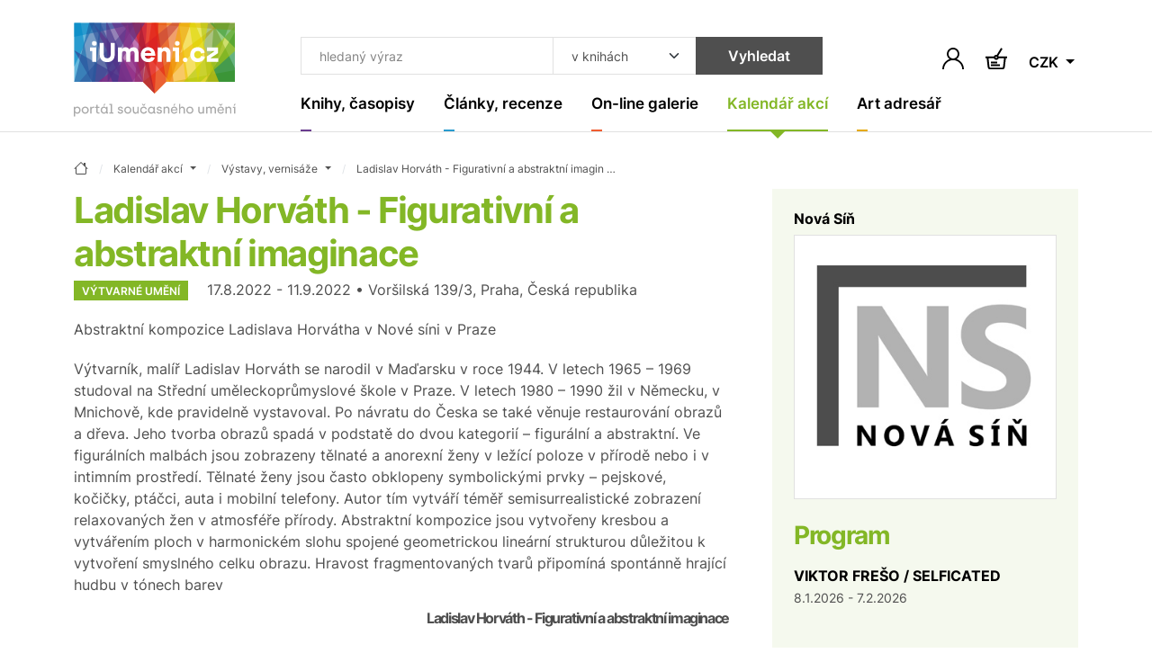

--- FILE ---
content_type: text/html; charset=UTF-8
request_url: https://www.iumeni.cz/kalendar-akci/vystavy-vernisaze/ladislav-horvath-figurativni-a-abstraktni-imaginace-g00242x103/
body_size: 15455
content:
<!DOCTYPE html>
<html lang="cs">


<head>
    <meta charset="utf-8">
    <meta name="viewport" content="width=device-width,initial-scale=1">
    <base href="https://www.iumeni.cz/">

    <title>Ladislav Horváth - Figurativní a abstraktní imaginace | iUmeni.cz</title>

    <link rel="preconnect" href="https://www.googletagmanager.com" crossorigin>
    <link rel="preconnect" href="https://www.google-analytics.com" crossorigin>
    <link rel="preconnect" href="https://www.gstatic.com/" crossorigin>

    <link rel="preload" href="./assets/css/index-all.min.css?ver=4" as="style" onload="this.onload=null;this.rel='stylesheet'">
    <noscript>
        <link rel="stylesheet" href="./assets/css/index-all.min.css?ver=4">
    </noscript>

    <link rel="preload" href="./assets/fonts/inter-v12-latin+latin-ext-700.woff2" as="font" type="font/woff2" crossorigin="anonymous">
    <link rel="preload" href="./assets/fonts/inter-v12-latin+latin-ext-600.woff2" as="font" type="font/woff2" crossorigin="anonymous">
    <link rel="preload" href="./assets/fonts/inter-v12-latin+latin-ext-400.woff2" as="font" type="font/woff2" crossorigin="anonymous">

    


    <meta name="robots" content="index,follow">

    <meta name="description" content="Výstavy, vernisáže - Abstraktní kompozice Ladislava Horvátha v Nové síni v Praze ~ iUmeni.cz">
<meta name="section" content="Kalendář akcí / Výstavy, vernisáže">

    <meta name="author" content="iUmeni.cz - https://www.iumeni.cz/">
    <meta name="generator" content="SALIXUS - https://www.salixus.cz/">
    <meta property="og:site_name" content="iUmeni.cz">
    <meta property="og:locale" content="cs_CZ">

    <meta property="og:type" content="website">
    <meta property="og:url" content="https://www.iumeni.cz/kalendar-akci/vystavy-vernisaze/ladislav-horvath-figurativni-a-abstraktni-imaginace-g00242x103/">
    <meta property="og:title" content="Ladislav Horváth - Figurativní a abstraktní imaginace | iUmeni.cz">
    <meta property="og:description" content="Výstavy, vernisáže - Abstraktní kompozice Ladislava Horvátha v Nové síni v Praze ~ iUmeni.cz">
    <meta property="og:image" content="https://www.iumeni.cz/img/iumeni-logo-normal.png">
    <meta property="og:image:type" content="image/png">
    <meta property="og:image:width" content="500">
    <meta property="og:image:height" content="500">
    <meta property="og:image:alt" content="Ladislav Horváth - Figurativní a abstraktní imaginace">
    <link rel="canonical" href="https://www.iumeni.cz/kalendar-akci/vystavy-vernisaze/ladislav-horvath-figurativni-a-abstraktni-imaginace-g00242x103/">
    <link rel="icon" type="image/png" sizes="16x16" href="./assets/favicons/favicon-16x16.png">
    <link rel="icon" type="image/png" sizes="32x32" href="./assets/favicons/favicon-32x32.png">
    <link rel="icon" type="image/png" sizes="48x48" href="./assets/favicons/favicon-48x48.png">
    <link rel="profile" href="https://www.facebook.com/iumeni/?rel=publisher" title="iUmeni.cz na facebook">
    <link rel="author" href="https://www.facebook.com/iumeni/?rel=author" title="iUmeni.cz na facebook">

        <script>var dataLayer = dataLayer || [];function gtag() { dataLayer.push(arguments); }gtag('consent', 'default', {'ad_storage': 'denied','analytics_storage': 'granted','ad_user_data': 'denied','ad_personalization': 'denied','ads_data_redaction': 'granted','url_passthrough': 'granted'});window.addEventListener('load', () => { const loadGTM = () => { (function(w,d,s,l,i){ w[l]=w[l]||[]; w[l].push({'gtm.start': new Date().getTime(), event: 'gtm.js'}); var f=d.getElementsByTagName(s)[0], j=d.createElement(s), dl=l!='dataLayer'?'&l='+l:''; j.async=true; j.src='https://www.googletagmanager.com/gtm.js?id='+i+dl; f.parentNode.insertBefore(j,f); })(window,document,'script','dataLayer','GTM-TXZ3XN'); }; if ('requestIdleCallback' in window) { requestIdleCallback(loadGTM, {timeout: 3000}); } else { setTimeout(loadGTM, 2100); } });</script></head>
<body data-version="1.4.1" data-template="index">
    <div style="height: 1px; overflow: hidden;">&nbsp;</div><div class="header-spacer"></div>
<header class="o-header sticky-top">
    <nav class="navbar navbar-expand-xl navbar-light">
        <div class="container position-relative align-items-xl-start"><a class="navbar-brand" href="/" aria-label="Úvodní stránka"><svg class="mb-2 h-auto d-none d-xl-block" xmlns="http://www.w3.org/2000/svg" viewBox="0 0 181.53 105.04" width="180" height="105">
                    <use href="#logo-full"></use>
                </svg> <svg class="d-xl-none mb-n2" xmlns="http://www.w3.org/2000/svg" viewBox="0 0 181.53 80.04" width="100" height="44">
                    <use href="#logo-noclaim"></use>
                </svg> </a><button id="offcanvasNavbar2Label" class="navbar-toggler ms-auto" type="button" data-bs-toggle="offcanvas" data-bs-target="#offcanvasNavbar2" aria-controls="offcanvasNavbar2" aria-label="Toggle navigation"><span class="navbar-toggler-icon"></span></button>
            <div class="offcanvas offcanvas-end" tabindex="-1" id="offcanvasNavbar2" aria-labelledby="offcanvasNavbar2Label">
                <div class="offcanvas-header"><button type="button" class="btn-close ms-n2" data-bs-dismiss="offcanvas" aria-label="Close"></button></div>
                <div class="offcanvas-body flex-column">
                    <form>
                        <div class="header-search input-group ms-xl-3">
                            <input type="text" class="form-control header-search__input" placeholder="hledaný výraz" aria-label="Co hledat" id="searchTopText">
                            <select class="form-select header-search__select" id="searchTopCategory" aria-label="Kde hledat">
                                <option value="books">v knihách</option><option value="articles">v článcích</option>                            </select>
                            <button type="submit" class="btn btn-secondary header-search__submit" onclick="return searchTopGa(document.getElementById('searchTopText').value + ' | ' + document.getElementById('searchTopCategory').value);">Vyhledat</button>
                        </div>
                    </form>
                    <ul class="navbar-nav">
                        <li class="nav-item nav-item--purple dropdown"><a class="nav-link nav-link--navbar dropdown-toggle " href="/knihy-casopisy/" data-bs-toggle="dropdown" aria-expanded="false" title=""><span class="nav-link__content">Knihy, časopisy</span></a><ul class="dropdown-menu dropdown-menu--navbar"><li><a class="dropdown-item " href="/knihy-casopisy/vytvarne-umeni/" title="">Výtvarné umění</a></li><li><a class="dropdown-item " href="/knihy-casopisy/monografie/" title="">Monografie</a></li><li><a class="dropdown-item " href="/knihy-casopisy/fotografie/" title="">Fotografie</a></li><li><a class="dropdown-item " href="/knihy-casopisy/architektura/" title="">Architektura</a></li><li><a class="dropdown-item " href="/knihy-casopisy/uzite-umeni/" title="">Užité umění</a></li><li><a class="dropdown-item " href="/knihy-casopisy/dejiny-umeni/" title="">Dějiny umění</a></li><li><a class="dropdown-item " href="/knihy-casopisy/pro-sberatele/" title="">Pro sběratele</a></li><li><a class="dropdown-item " href="/knihy-casopisy/komiks/" title="">Komiks</a></li><li><a class="dropdown-item " href="/knihy-casopisy/casopisy/" title="">Časopisy</a></li><li><a class="dropdown-item " href="/knihy-casopisy/katalogy/" title="">Katalogy</a></li><li><a class="dropdown-item " href="/knihy-casopisy/design/" title="">Design</a></li><li><a class="dropdown-item " href="/knihy-casopisy/sklo/" title="">Sklo</a></li><li><a class="dropdown-item " href="/knihy-casopisy/graficky-design/" title="">Grafický design</a></li><li><a class="dropdown-item " href="/knihy-casopisy/poezie/" title="">Poezie</a></li><li><a class="dropdown-item " href="/knihy-casopisy/antikvariat/" title="">Antikvariát</a></li><li><a class="dropdown-item " href="/knihy-casopisy/pro-deti/" title="">Pro děti</a></li><li><a class="dropdown-item " href="/knihy-casopisy/ruzne/" title="">Beletrie a různé</a></li><li><a class="dropdown-item" href="/knihy-casopisy/" title="">ZOBRAZIT VŠE</a></li></ul></li><li class="nav-item nav-item--cyan dropdown"><a class="nav-link nav-link--navbar dropdown-toggle " href="/clanky-recenze/" data-bs-toggle="dropdown" aria-expanded="false" title=""><span class="nav-link__content">Články, recenze</span></a><ul class="dropdown-menu dropdown-menu--navbar"><li><a class="dropdown-item " href="/clanky-recenze/recenze/" title="">Recenze</a></li><li><a class="dropdown-item " href="/clanky-recenze/udalosti/" title="">Události</a></li><li><a class="dropdown-item " href="/clanky-recenze/aukcni-zpravodajstvi/" title="">Aukční zpravodajství</a></li><li><a class="dropdown-item " href="/clanky-recenze/videa/" title="">Videa</a></li><li><a class="dropdown-item " href="/clanky-recenze/umeni-a-design/" title="">Umění a design</a></li><li><a class="dropdown-item " href="/clanky-recenze/architektura/" title="">Architektura</a></li><li><a class="dropdown-item" href="/clanky-recenze/" title="">ZOBRAZIT VŠE</a></li></ul></li><li class="nav-item nav-item--orange dropdown"><a class="nav-link nav-link--navbar dropdown-toggle " href="/on-line-galerie/" data-bs-toggle="dropdown" aria-expanded="false" title=""><span class="nav-link__content">On-line galerie</span></a><ul class="dropdown-menu dropdown-menu--navbar"><li><a class="dropdown-item " href="/on-line-galerie/obraz/" title="">Obraz</a></li><li><a class="dropdown-item " href="/on-line-galerie/kresba/" title="">Kresba</a></li><li><a class="dropdown-item " href="/on-line-galerie/grafika/" title="">Grafika</a></li><li><a class="dropdown-item " href="/on-line-galerie/autorsky-plakat/" title="">Autorský plakát</a></li><li><a class="dropdown-item " href="/on-line-galerie/fotografie/" title="">Fotografie</a></li><li><a class="dropdown-item " href="/on-line-galerie/fotoobraz/" title="">Fotoobraz</a></li><li><a class="dropdown-item " href="/on-line-galerie/sochy-rezby/" title="">Sochy, řezby</a></li><li><a class="dropdown-item" href="/on-line-galerie/" title="">ZOBRAZIT VŠE</a></li></ul></li><li class="nav-item nav-item--lime dropdown"><a class="nav-link nav-link--navbar dropdown-toggle active" href="/kalendar-akci/" data-bs-toggle="dropdown" aria-expanded="false" title=""><span class="nav-link__content">Kalendář akcí</span></a><ul class="dropdown-menu dropdown-menu--navbar"><li><a class="dropdown-item active" href="/kalendar-akci/vystavy-vernisaze/" title="">Výstavy, vernisáže</a></li><li><a class="dropdown-item " href="/kalendar-akci/aukce/" title="">Aukce</a></li><li><a class="dropdown-item " href="/kalendar-akci/prednasky-kurzy-konference/" title="">Přednášky, kurzy, konference</a></li><li><a class="dropdown-item " href="/kalendar-akci/ostatni-doprovodny-program/" title="">Ostatní, doprovodný program</a></li><li><a class="dropdown-item" href="/kalendar-akci/" title="">ZOBRAZIT VŠE</a></li></ul></li><li class="nav-item nav-item--yellow dropdown"><a class="nav-link nav-link--navbar dropdown-toggle " href="/katalogy/" data-bs-toggle="dropdown" aria-expanded="false" title=""><span class="nav-link__content">Art adresář</span></a><ul class="dropdown-menu dropdown-menu--navbar"><li><a class="dropdown-item " href="/katalogy/galerie-a-muzea/" title="">Galerie a muzea</a></li><li><a class="dropdown-item " href="/katalogy/aukcni-sine/" title="">Aukční síně</a></li><li><a class="dropdown-item " href="/katalogy/umelci/" title="">Umělci</a></li><li><a class="dropdown-item " href="/katalogy/skoly/" title="">Školy</a></li><li><a class="dropdown-item " href="/katalogy/nakladatelstvi-a-vydavatelstvi/" title="">Nakladatelství a vydavatelství</a></li><li><a class="dropdown-item " href="/katalogy/portaly/" title="">Portály</a></li><li><a class="dropdown-item " href="/katalogy/ostatni-instituce/" title="">Ostatní instituce</a></li><li><a class="dropdown-item" href="/katalogy/" title="">ZOBRAZIT VŠE</a></li></ul></li>                    </ul>
                </div>
            </div>
            <div class="d-flex navbar-icons text-end my-auto ms-2 ms-sm-3 ms-xl-n5">

                <button type="button" class="btn p-1 border-0" data-bs-toggle="modal" data-bs-target="#shoppingCartModal" aria-labelledby="note-user"><span id="note-user" class="d-none">Uživatel</span><svg x="0px" y="0px" width="24px" height="24px" viewBox="0 0 24 24" enable-background="new 0 0 24 24" xml:space="preserve" class="btn__ico m-0"><path d="M20.486,15.515c-1.307-1.307-2.861-2.273-4.561-2.859c1.817-1.252,3.013-3.348,3.013-5.717C18.938,3.113,15.826,0,12,0S5.063,3.112,5.063,6.938c0,2.369,1.193,4.465,3.013,5.717c-1.696,0.586-3.253,1.554-4.56,2.859C1.248,17.782,0,20.794,0,24h1.875c0-5.583,4.543-10.125,10.125-10.125c5.584,0,10.125,4.542,10.125,10.125H24C24.002,20.794,22.754,17.781,20.486,15.515z M12.002,12c-2.791,0-5.063-2.271-5.063-5.063c0-2.791,2.271-5.063,5.063-5.063c2.791,0,5.063,2.271,5.063,5.063C17.064,9.729,14.793,12,12.002,12z" /></svg></button>                <a href="/knihy-casopisy/nakup/pokladna/" class="btn p-1 ms-2 ms-sm-3 position-relative border-0" aria-labelledby="note-basket">
                    <span id="note-basket" class="d-none">Košík</span>
                    <svg x="0px" y="0px" width="24px" height="24px" viewBox="78.767 40.755 24 24" enable-background="new 78.767 40.755 24 24" xml:space="preserve" class="btn__ico m-0">
                        <path d="M93.453,50.513c-0.105-0.283-0.256-0.54-0.439-0.772L97.715,42l-1.709-1.038l-4.696,7.73c-0.176-0.034-0.357-0.055-0.543-0.055c-1.232,0-2.277,0.783-2.686,1.875H78.76v2h1.363l1.119,9.961c0.163,1.456,1.392,2.555,2.857,2.555h13.254c1.454,0,2.682-1.089,2.855-2.533l1.196-9.982h1.355v-2H93.453z M90.767,50.638c0.482,0,0.875,0.393,0.875,0.875s-0.393,0.875-0.875,0.875s-0.875-0.393-0.875-0.875S90.285,50.638,90.767,50.638z M98.222,62.257c-0.053,0.439-0.427,0.771-0.869,0.771H84.099c-0.446,0-0.82-0.334-0.87-0.777l-1.094-9.738h5.946c0.408,1.092,1.453,1.875,2.686,1.875s2.277-0.783,2.686-1.875h5.938L98.222,62.257z M84.808,61.207h10v-2h-10V61.207zM91.808,56.207h-7v2h7V56.207z" />
                    </svg>
                                    </a>
                                <div class="dropdown">
                    <button class="btn dropdown-toggle border-0 p-1 ms-2 ms-sm-3 mt-1" type="button" data-bs-toggle="dropdown" aria-expanded="false">
                        CZK                    </button>
                    <ul class="dropdown-menu dropdown-menu-end dropdown-menu-sm">
                        <li><a class="dropdown-item" href="/kalendar-akci/vystavy-vernisaze/ladislav-horvath-figurativni-a-abstraktni-imaginace-g00242x103/?CurrG=CZK">Kč</a></li><li><a class="dropdown-item" href="/kalendar-akci/vystavy-vernisaze/ladislav-horvath-figurativni-a-abstraktni-imaginace-g00242x103/?CurrG=EUR">€</a></li>                    </ul>
                </div>
            </div>
        </div>
    </nav>
</header><div class="modal fade" id="shoppingCartModal" tabindex="-1" aria-labelledby="shoppingCartModalLabel" aria-hidden="true">
    <div class="modal-dialog modal-dialog-centered">
        <div class="modal-content">
            <div class="modal-header px-md-5 pt-md-4">
                <h2 class="modal-title fs-4" id="shoppingCartModalLabel">Přihlášení</h2><button type="button" class="btn-close" data-bs-dismiss="modal" aria-label="Close"></button>
            </div>
            <div class="modal-body p-md-5 pt-md-3">
                <form method="post" id="formLogin" name="formLogin" action="/obecne-informace/prihlaseni/">
                    <input type="hidden" name="userAction" value="login">
                    <input type="hidden" name="reCap" value="NP">
                    <input type="hidden" name="urlBack" value="/kalendar-akci/vystavy-vernisaze/ladislav-horvath-figurativni-a-abstraktni-imaginace-g00242x103/">
                    <div class="mb-3">
                        <label class="mb-1 required" for="userLogin2">Email (login) *</label>
                        <input type="email" name="userLogin" class="form-control" id="userLogin2" placeholder="jmeno@domana.cz" required>
                    </div>
                    <div class="mb-3">
                        <label class="mb-1 required" for="userPasswd2">Heslo *</label>
                        <input type="password" name="userPasswd" class="form-control" id="userPasswd2" placeholder="Heslo" required>
                    </div>
                    <button class="btn btn-primary w-100 mb-2" type="submit">Přihlásit</button>
                    <small class="text-body-secondary">Přihlaste se a získejte mnoho výhod.</small>
                    <div class="mt-4">
                        <a href="/obecne-informace/registrace/">Nová registrace</a> <span class="mx-2">·</span> <a href="/obecne-informace/prihlaseni/">Zapomenuté heslo</a>                    </div>
                </form>
            </div>
        </div>
    </div>
</div>
    <main class="o-main">
        <div class="container section-lime">
    <nav aria-label="breadcrumb" itemscope itemtype="https://schema.org/BreadcrumbList">
    <ol class="breadcrumb">
        <li class="breadcrumb-item" itemprop="itemListElement" itemscope itemtype="https://schema.org/ListItem"><a href="/" class="breadcrumb-link" itemprop="item" content="https://www.iumeni.cz/" title="úvodní stránka"><span itemprop="name" content="iUmeni.cz"><svg xmlns="http://www.w3.org/2000/svg" width="16" height="16" fill="currentColor" class="bi bi-house" viewBox="0 0 16 16"><path d="M8.707 1.5a1 1 0 0 0-1.414 0L.646 8.146a.5.5 0 0 0 .708.708L2 8.207V13.5A1.5 1.5 0 0 0 3.5 15h9a1.5 1.5 0 0 0 1.5-1.5V8.207l.646.647a.5.5 0 0 0 .708-.708L13 5.793V2.5a.5.5 0 0 0-.5-.5h-1a.5.5 0 0 0-.5.5v1.293zM13 7.207V13.5a.5.5 0 0 1-.5.5h-9a.5.5 0 0 1-.5-.5V7.207l5-5z"/></svg></span><meta itemprop="position" content="1"></a></li><li class="breadcrumb-item dropdown " itemprop="itemListElement" itemscope itemtype="https://schema.org/ListItem"><a class="breadcrumb-link dropdown-toggle" data-bs-toggle="dropdown" href="/kalendar-akci/" aria-expanded="false" itemprop="item" content="https://www.iumeni.cz/kalendar-akci/"><span itemprop="name">Kalendář akcí</span><meta itemprop="position" content="2"></a><ul class="dropdown-menu dropdown-menu-xs"><li><a class="dropdown-item " href="/">iUmeni.cz</a></li><li><a class="dropdown-item " href="/knihy-casopisy/">Knihy, časopisy</a></li><li><a class="dropdown-item " href="/clanky-recenze/">Články, recenze</a></li><li><a class="dropdown-item " href="/on-line-galerie/">On-line galerie</a></li><li><a class="dropdown-item " href="/katalogy/">Art adresář</a></li><li><a class="dropdown-item active" href="/kalendar-akci/">Kalendář akcí</a></li><li><a class="dropdown-item " href="/obecne-informace/">Obecné informace</a></li></ul></li><li class="breadcrumb-item dropdown " itemprop="itemListElement" itemscope itemtype="https://schema.org/ListItem"><a class="breadcrumb-link dropdown-toggle" data-bs-toggle="dropdown" href="/kalendar-akci/vystavy-vernisaze/" aria-expanded="false" itemprop="item" content="https://www.iumeni.cz/kalendar-akci/vystavy-vernisaze/"><span itemprop="name">Výstavy, vernisáže</span><meta itemprop="position" content="3"></a><ul class="dropdown-menu dropdown-menu-xs"><li><a class="dropdown-item active" href="/kalendar-akci/vystavy-vernisaze/">Výstavy, vernisáže</a></li><li><a class="dropdown-item " href="/kalendar-akci/aukce/">Aukce</a></li><li><a class="dropdown-item " href="/kalendar-akci/prednasky-kurzy-konference/">Přednášky, kurzy, konference</a></li><li><a class="dropdown-item " href="/kalendar-akci/ostatni-doprovodny-program/">Ostatní, doprovodný program</a></li></ul></li><li class="breadcrumb-item d-none d-md-block" itemprop="itemListElement" itemscope itemtype="https://schema.org/ListItem"><a class="breadcrumb-link" itemprop="item" href="/kalendar-akci/vystavy-vernisaze/ladislav-horvath-figurativni-a-abstraktni-imaginace-g00242x103/" content="https://www.iumeni.cz/kalendar-akci/vystavy-vernisaze/ladislav-horvath-figurativni-a-abstraktni-imaginace-g00242x103/"><span itemprop="name" content="Ladislav Horváth - Figurativní a abstraktní imaginace" title="Ladislav Horváth - Figurativní a abstraktní imaginace">Ladislav Horváth - Figurativní a abstraktní imagin &hellip;</span></a><meta itemprop="position" content="4"></li>    </ol>
</nav>    <div class="row gx-5 gy-4" itemscope itemtype="https://schema.org/Event">
        <div class="col-md">
            <h1 class="section-title mb-1" itemprop="name">Ladislav Horváth - Figurativní a abstraktní imaginace</h1><span itemprop="url" content="https://www.iumeni.cz/kalendar-akci/vystavy-vernisaze/ladislav-horvath-figurativni-a-abstraktni-imaginace-g00242x103/"></span><p><span class="badge me-3">Výtvarné umění</span> <span itemprop="startDate" content="2022-08-17">17.8.2022</span> - <span itemprop="endDate" content="2022-09-11">11.9.2022</span> • Voršilská 139/3, Praha, Česká republika</p><p itemprop="description">Abstraktní kompozice Ladislava Horvátha v Nové síni v Praze</p> <div>Výtvarník, malíř Ladislav Horváth se narodil v Maďarsku v roce 1944. V letech 1965 – 1969 studoval na Střední uměleckoprůmyslové škole v Praze. V letech 1980 – 1990 žil v Německu, v Mnichově, kde pravidelně vystavoval. Po návratu do Česka se také věnuje restaurování obrazů a dřeva. Jeho tvorba obrazů spadá v podstatě do dvou kategorií – figurální a abstraktní.  Ve figurálních malbách jsou zobrazeny tělnaté a anorexní ženy v ležící poloze v přírodě nebo i v intimním prostředí. Tělnaté ženy jsou často obklopeny symbolickými prvky – pejskové,  kočičky, ptáčci, auta i mobilní telefony. Autor tím vytváří téměř semisurrealistické zobrazení relaxovaných žen v atmosféře přírody.  Abstraktní kompozice jsou vytvořeny kresbou a vytvářením ploch v harmonickém slohu spojené geometrickou lineární strukturou důležitou k vytvoření smyslného celku obrazu. Hravost fragmentovaných tvarů připomíná spontánně hrající hudbu v tónech barev</div><h2 class="h6 text-end mt-3">Ladislav Horváth - Figurativní a abstraktní imaginace</h2><h2 class="section-title pt-5">Doporučené knižní tituly</h2><div class="row row-cols-2 row-cols-md-3 row-cols-xl-4 row-cols-xxl-6 g-3 g-sm-4 mb-5"><div class="col"><div class="card card--clean"> <div class="card-img-cover"><a href="/knihy-casopisy/architektura/fenomen-bata-zlinska-architektura-1910-1960-9788085052770/" class="card-img-placeholder"><img  fetchpriority="low"   loading="lazy" decoding="async"  src="books/main-small/f/fenomen-bata.webp" alt="Fenomén Baťa - zlínská architektura 1910-1960 - obrázek" title="Fenomén Baťa - zlínská architektura 1910-1960 (80)" class="card-img"> <span class="badge">Doporučujeme</span></a></div><div class="card-body"> <h2 class="h6 card-title"><a href="/knihy-casopisy/architektura/fenomen-bata-zlinska-architektura-1910-1960-9788085052770/" class="py-3">Fenomén Baťa - zlínská architektura 1910-1960</a></h2></div> <div class="card-footer flex-wrap pt-1"><span class="me-3"><span>990</span>&nbsp;<span>Kč</span></span> <small class="text-uppercase ms-3 mt-1 text-success">skladem</small><a class="btn btn-primary btn-sm btn-buy my-1 ms-auto" href="/knihy-casopisy/architektura/fenomen-bata-zlinska-architektura-1910-1960-9788085052770/">Koupit</a></div> </div></div><div class="col"><div class="card card--clean"> <div class="card-img-cover"><a href="/knihy-casopisy/vytvarne-umeni/ladislav-mednyanszky-and-strazky-9788080592912/" class="card-img-placeholder"><img  fetchpriority="low"   loading="lazy" decoding="async"  src="books/main-small/s/strazky-en.webp" alt="Ladislav Mednyánszky and Strážky - obrázek" title="Ladislav Mednyánszky and Strážky (80)" class="card-img"> </a></div><div class="card-body"> <h2 class="h6 card-title"><a href="/knihy-casopisy/vytvarne-umeni/ladislav-mednyanszky-and-strazky-9788080592912/" class="py-3">Ladislav Mednyánszky and Strážky</a></h2></div> <div class="card-footer flex-wrap pt-1"><span class="me-3"><span>290</span>&nbsp;<span>Kč</span></span> <small class="text-uppercase ms-3 mt-1 text-success">skladem</small><a class="btn btn-primary btn-sm btn-buy my-1 ms-auto" href="/knihy-casopisy/vytvarne-umeni/ladislav-mednyanszky-and-strazky-9788080592912/">Koupit</a></div> </div></div><div class="col"><div class="card card--clean"> <div class="card-img-cover"><a href="/knihy-casopisy/vytvarne-umeni/ladislav-janouch-vzpominky-glosy-osobnosti-9788090916036/" class="card-img-placeholder"><img  fetchpriority="low"   loading="lazy" decoding="async"  src="books/main-small/j/janouch-svu.webp" alt="Ladislav Janouch - Vzpomínky, glosy, osobnosti - obrázek" title="Ladislav Janouch - Vzpomínky, glosy, osobnosti (80)" class="card-img"> </a></div><div class="card-body"> <h2 class="h6 card-title"><a href="/knihy-casopisy/vytvarne-umeni/ladislav-janouch-vzpominky-glosy-osobnosti-9788090916036/" class="py-3">Ladislav Janouch - Vzpomínky, glosy, osobnosti</a></h2></div> <div class="card-footer flex-wrap pt-1"><span class="me-3"><span>280</span>&nbsp;<span>Kč</span></span> <small class="text-uppercase ms-3 mt-1 text-success">skladem</small><a class="btn btn-primary btn-sm btn-buy my-1 ms-auto" href="/knihy-casopisy/vytvarne-umeni/ladislav-janouch-vzpominky-glosy-osobnosti-9788090916036/">Koupit</a></div> </div></div><div class="col"><div class="card card--clean"> <div class="card-img-cover"><a href="/knihy-casopisy/katalogy/karima-al-mukhtarova-sometimes-you-need-to-lie-yourself-9788076411180/" class="card-img-placeholder"><img  fetchpriority="low"   loading="lazy" decoding="async"  src="books/main-small/k/karima-ajg.webp" alt="Karíma Al-Mukhtarová | Sometimes You Need To Lie Yourself - obrázek" title="Karíma Al-Mukhtarová | Sometimes You Need To Lie Yourself (80)" class="card-img"> </a></div><div class="card-body"> <h2 class="h6 card-title"><a href="/knihy-casopisy/katalogy/karima-al-mukhtarova-sometimes-you-need-to-lie-yourself-9788076411180/" class="py-3">Karíma Al-Mukhtarová | Sometimes You Need To Lie Yourself</a></h2></div> <div class="card-footer flex-wrap pt-1"><span class="me-3"><span>150</span>&nbsp;<span>Kč</span></span> <small class="text-uppercase ms-3 mt-1 text-success">skladem</small><a class="btn btn-primary btn-sm btn-buy my-1 ms-auto" href="/knihy-casopisy/katalogy/karima-al-mukhtarova-sometimes-you-need-to-lie-yourself-9788076411180/">Koupit</a></div> </div></div><div class="col"><div class="card card--clean"> <div class="card-img-cover"><a href="/knihy-casopisy/vytvarne-umeni/obrazy-jine-touhy-queer-umeni-a-vizualita-v-ceskych-zemich-9788021462366/" class="card-img-placeholder"><img  fetchpriority="low"   loading="lazy" decoding="async"  src="books/main-small/o/obrazy-jine-touhy.webp" alt="Obrazy jiné touhy- Queer umění a vizualita v českých zemích - obrázek" title="Obrazy jiné touhy- Queer umění a vizualita v českých zemích (80)" class="card-img"> </a></div><div class="card-body"> <h2 class="h6 card-title"><a href="/knihy-casopisy/vytvarne-umeni/obrazy-jine-touhy-queer-umeni-a-vizualita-v-ceskych-zemich-9788021462366/" class="py-3">Obrazy jiné touhy- Queer umění a vizualita v českých zemích</a></h2></div> <div class="card-footer flex-wrap pt-1"><span class="me-3"><span>690</span>&nbsp;<span>Kč</span></span> <small class="text-uppercase ms-3 mt-1 text-success">skladem</small><a class="btn btn-primary btn-sm btn-buy my-1 ms-auto" href="/knihy-casopisy/vytvarne-umeni/obrazy-jine-touhy-queer-umeni-a-vizualita-v-ceskych-zemich-9788021462366/">Koupit</a></div> </div></div><div class="col"><div class="card card--clean"><a class="btn btn-tile" href="/knihy-casopisy/"><span class="btn-tile__content"><span class="btn-tile__ico mb-auto"><svg version="1.1" width="16px" height="27.801px" viewBox="189.563 246.636 16 27.801" xml:space="preserve"><polygon points="191.661,274.437 189.563,272.341 201.369,260.536 189.563,248.734 191.661,246.636 205.563,260.536 " /></svg> </span>Další katalogy a&nbsp;publikace</span></a></div></div></div>        </div>
        <div class="col-sm-8 col-md-4 col-xxl-3">
            <div class="card card-body card--clean bg-lime-light h-auto">
                <div itemprop="location" itemscope itemtype="https://schema.org/Place"><h2 class="h6 card-title mb-2"><a href="/katalogy/galerie-a-muzea/nova-sin-g00242/" class="text-decoration-swap" itemprop="url" content="https://www.iumeni.cz/katalogy/galerie-a-muzea/nova-sin-g00242/"><span itemprop="name">Nová Síň</span></a></h2><span itemprop="address" itemscope itemtype="https://schema.org/PostalAddress"><span itemprop="streetAddress" content="Voršilská 139/3"></span><span itemprop="addressLocality" content="Praha"></span><span itemprop="addressCountry" content="Česká republika"></span></span><div class="card-img-cover bg-white shadow-none border mb-4"><a href="/katalogy/galerie-a-muzea/nova-sin-g00242/" class="card-img-placeholder"><img fetchpriority="high" itemprop="image" content="https://www.iumeni.cz/register/pics/gallery/middle/g00242.jpg" src="register/pics/gallery/middle/g00242.jpg" alt="Nová Síň - logo" title="Nová Síň" class="card-img"></a></div></div><h3 class="h2 section-title mb-3">Program</h3><p><strong><a href="/kalendar-akci/vystavy-vernisaze/viktor-freso-selficated-g00242x141/" class="text-decoration-swap">VIKTOR FREŠO /  SELFICATED</a></strong><br><small>8.1.2026 - 7.2.2026</small></p>            </div>
        </div>
    </div>
    <hr>
    <h2 class="section-title">Další události</h2><div class="row row-cols-1 row-cols-sm-2 row-cols-lg-3 row-cols-xl-4 row-cols-xxxl-6 g-3 g-sm-4 mb-lg-4"><div class="col"><div class="card card--textful"><div class="card-body pt-5"><span class="badge">Výtvarné umění</span><h2 class="h6 card-title mb-3"><a href="/kalendar-akci/vystavy-vernisaze/opet-no-scope-g00188x11/"><span>OPĚT: NO SCOPE</span></a></h2><p class="card-text"><span>13.12.2025</span> - <span>31.1.2026</span><br><strong>Louny</strong> <span class="text-muted mx-1">&#0183;</span> <span>Galerie Benedikta Rejta v Lounech</span></p><p class="card-text">Výstava OPĚT: NO SCOPE představuje několik tematických okruhů letošního projektu skupiny OPĚT</p><a href="/kalendar-akci/vystavy-vernisaze/opet-no-scope-g00188x11/" class="card--textful__link" title="Detail"><span class="d-none">Detail</span></a></div> </div></div><div class="col"><div class="card card--textful"><div class="card-body pt-5"><span class="badge">Užitné umění</span><h2 class="h6 card-title mb-3"><a href="/kalendar-akci/vystavy-vernisaze/design-ceske-hracky-g00262x160/"><span>Design české hračky</span></a></h2><p class="card-text"><span>2.12.2025</span> - <span>31.1.2026</span><br><strong>Brno</strong> <span class="text-muted mx-1">&#0183;</span> <span>Muzeum města Brna</span></p><p class="card-text">Přijďte objevit svět poctivého českého řemesla, fantazie a radosti ze hry.</p><a href="/kalendar-akci/vystavy-vernisaze/design-ceske-hracky-g00262x160/" class="card--textful__link" title="Detail"><span class="d-none">Detail</span></a></div> </div></div><div class="col"><div class="card card--textful"><div class="card-body pt-5"><span class="badge">Výtvarné umění</span><h2 class="h6 card-title mb-3"><a href="/kalendar-akci/vystavy-vernisaze/cerna-perla-sonda-do-atelieru-meetfactory-g00157x8/"><span>ČERNÁ PERLA, sonda do ateliérů MeetFacto &hellip;</span></a></h2><p class="card-text"><span>22.11.2025</span> - <span>31.1.2026</span><br><strong>Praha</strong> <span class="text-muted mx-1">&#0183;</span> <span>The Chemistry Gallery</span></p><p class="card-text">Výstava Černá perla, sonda do ateliérů MeetFactory přibližuje a představuje na půdě Galerie Portheimka část uměleckého dění, které se odehrává v nedal &hellip;</p><a href="/kalendar-akci/vystavy-vernisaze/cerna-perla-sonda-do-atelieru-meetfactory-g00157x8/" class="card--textful__link" title="Detail"><span class="d-none">Detail</span></a></div> </div></div><div class="col"><div class="card card--textful"><div class="card-body pt-5"><span class="badge">Výtvarné umění</span><h2 class="h6 card-title mb-3"><a href="/kalendar-akci/vystavy-vernisaze/klara-sedlo-dreamscape-g00377x116/"><span>Klára Sedlo: Dreamscape</span></a></h2><p class="card-text"><span>15.1.2026</span> - <span>1.2.2026</span><br><strong>Praha</strong> <span class="text-muted mx-1">&#0183;</span> <span>Novoměstská radnice Praha</span></p><p class="card-text">Slovo Dreamscape bychom mohli přeložit jako snovou krajinu. Právě do takového místa v obrazech vstupujeme - do liminálního prostoru mezi realitou a po &hellip;</p><a href="/kalendar-akci/vystavy-vernisaze/klara-sedlo-dreamscape-g00377x116/" class="card--textful__link" title="Detail"><span class="d-none">Detail</span></a></div> </div></div><div class="col"><div class="card card--textful"><div class="card-body pt-5"><span class="badge">Fotografie</span><h2 class="h6 card-title mb-3"><a href="/kalendar-akci/vystavy-vernisaze/ondrej-kubes-scars-and-other-fragments-g00010x26/"><span>Ondřej Kubeš / Scars and Other Fragments</span></a></h2><p class="card-text"><span>23.12.2025</span> - <span>1.2.2026</span><br><strong>Praha</strong> <span class="text-muted mx-1">&#0183;</span> <span>Ateliér Josefa Sudka</span></p><p class="card-text">Odhalit vlastní zranitelnost ve veřejném prostoru znamená vstoupit do situace, která je současně osobní, politická i formální.</p><a href="/kalendar-akci/vystavy-vernisaze/ondrej-kubes-scars-and-other-fragments-g00010x26/" class="card--textful__link" title="Detail"><span class="d-none">Detail</span></a></div> </div></div><div class="col"><div class="card card--clean"><a class="btn btn-tile" href="/kalendar-akci/vystavy-vernisaze/"><span class="btn-tile__content"><span class="btn-tile__ico mb-auto"><svg version="1.1" width="16px" height="27.801px" viewBox="189.563 246.636 16 27.801" xml:space="preserve"><polygon points="191.661,274.437 189.563,272.341 201.369,260.536 189.563,248.734 191.661,246.636 205.563,260.536 " /></svg> </span>Všechny události kategorie VÝSTAVY, VERNISÁŽE</span></a></div></div></div></div>
    </main>
    <div class="bg-white border-top">
    <div class="container">
        <ul class="nav nav-footer nav-justified">
            <li class="nav-item nav-item--purple"><a class="nav-link" href="/knihy-casopisy/"><span class="fs-lg-5"> Knihy, časopisy</span> <span class="d-none d-lg-block fw-normal text-muted">e-shop s knihami</span></a></li><li class="nav-item nav-item--cyan"><a class="nav-link" href="/clanky-recenze/"><span class="fs-lg-5"> Články, recenze</span> <span class="d-none d-lg-block fw-normal text-muted">články, recenze, videa</span></a></li><li class="nav-item nav-item--orange"><a class="nav-link" href="/on-line-galerie/"><span class="fs-lg-5"> On-line galerie</span> <span class="d-none d-lg-block fw-normal text-muted">vyberte si umění on-line</span></a></li><li class="nav-item nav-item--lime"><a class="nav-link" href="/kalendar-akci/"><span class="fs-lg-5"> Kalendář akcí</span> <span class="d-none d-lg-block fw-normal text-muted">seznam umělců a galerií</span></a></li><li class="nav-item nav-item--yellow"><a class="nav-link" href="/katalogy/"><span class="fs-lg-5"> Art adresář</span> <span class="d-none d-lg-block fw-normal text-muted">termíny výstav a aukcí</span></a></li>        </ul>
    </div>
</div>    <footer class="o-footer">
        <div class="container small">
    <div class="row gy-3">
        <div class="col-sm-6 col-md-5 col-xl-3" itemscope itemtype="https://schema.org/Organization">
            <h2 class="h3" itemprop="name">iUmeni.cz</h2>
            <div>
                <span itemprop="founder">Ing. Jana Chládková</span><br>IČ: <span itemprop="taxID">75959151</span><br>DIČ: <span itemprop="vatID">CZ8057313902</span><span itemprop="address" itemscope itemtype="https://schema.org/PostalAddress"><span itemprop="addressLocality" content="Střelice, Czech Republic"></span><span itemprop="streetAddress" content="Svitáčkova 31"></span></span>
            </div>
            <div class="mt-3">
                <span class="d-inline-block w-25">Tel.:</span> <a href="tel:+420725593955" class="fw-semibold footer-link"><span itemprop="telephone">+420&nbsp;725&nbsp;593&nbsp;955</span></a><br><span class="d-inline-block w-25">E-mail:</span> <a href="mailto:info@iumeni.cz" class="fw-semibold footer-link"><span itemprop="email">info@iumeni.cz</span></a><br><span class="d-inline-block w-25">Autorství:</span> <a href="https://www.facebook.com/iumeni/" class="footer-link">iUmeni.cz na Facebooku</a>
            </div>
            <div class="mt-4">
                <a href="https://www.facebook.com/iumeni/" target="_blank" class="social-link" aria-label="iUmění Facebook">
                    <svg class="social-link-ico" version="1.1" width="32px" height="32px" viewBox="31 31 32 32" enable-background="new 31 31 32 32">
                        <path d="M47,31c-8.839,0-16,7.161-16,16c0,8.839,7.161,16,16,16s16-7.161,16-16C63,38.161,55.839,31,47,31zM51.594,41.033c0,0-1.692-0.014-2.119-0.014c-0.64,0-1.066,0.555-1.066,1.117v2.354h3.186l-0.363,3.207h-2.858v8.192h-3.236V47.74 h-2.73v-3.286h2.773c0,0,0-1.152,0-3.1c0-1.728,1.92-3.25,3.257-3.25c0.199,0,3.157,0.028,3.157,0.028V41.033z" />
                    </svg>
                </a>
                <a href="https://www.instagram.com/iumenicz/" target="_blank" class="social-link" aria-label="iUmění Instagram">
                    <svg class="social-link-ico" version="1.1" width="32px" height="32px" viewBox="31 31 32 32" enable-background="new 31 31 32 32">
                        <path d="M50.398,40.095h-6.791c-1.934,0-3.513,1.571-3.513,3.513v6.791c0,1.936,1.571,3.514,3.513,3.514h6.791c1.936,0,3.514-1.572,3.514-3.514v-6.791C53.904,41.666,52.334,40.095,50.398,40.095z M47,51.544c-2.503,0-4.544-2.041-4.544-4.544s2.041-4.544,4.544-4.544s4.544,2.041,4.544,4.544S49.503,51.544,47,51.544z M51.771,42.961c-0.427,0-0.768-0.341-0.768-0.768s0.341-0.768,0.768-0.768s0.768,0.341,0.768,0.768S52.198,42.961,51.771,42.961z M47.036,44.241c-1.524-0.018-2.774,1.203-2.792,2.726c-0.019,1.524,1.202,2.774,2.726,2.792c1.524,0.018,2.774-1.202,2.792-2.726C49.781,45.51,48.561,44.26,47.036,44.241z M47,31c-8.839,0-16,7.161-16,16c0,8.84,7.161,16,16,16s16-7.16,16-16C63,38.161,55.839,31,47,31z M55.889,50.398c0,3.03-2.46,5.49-5.49,5.49h-6.791c-3.029,0-5.49-2.46-5.49-5.49v-6.791c0-3.029,2.46-5.49,5.49-5.49h6.791c3.03,0,5.49,2.46,5.49,5.49V50.398z" />
                    </svg>
                </a>
                <a href="https://www.youtube.com/channel/UC60FtGVhQOSNvrQz-w1Mt2w" target="_blank" class="social-link" aria-label="iUmění Youtube">
                    <svg class="social-link-ico" version="1.1" width="32px" height="32px" viewBox="31 31 32 32" enable-background="new 31 31 32 32">
                        <path d="M44.739,43.636v6.82l5.518-3.414L44.739,43.636z M47,31c-8.839,0-16,7.161-16,16c0,8.84,7.161,16,16,16s16-7.16,16-16C63,38.161,55.839,31,47,31z M55.889,49.965c0,1.778-1.451,3.229-3.229,3.229H41.339c-1.777,0-3.228-1.45-3.228-3.229v-5.923c0-1.778,1.451-3.229,3.228-3.229H52.66c1.777,0,3.229,1.451,3.229,3.229V49.965z" />
                    </svg>
                </a>
                <div class="dropup-center dropup d-inline">

                    <svg fill="#FFFFFF" xmlns="http://www.w3.org/2000/svg" xmlns:xlink="http://www.w3.org/1999/xlink" version="1.1" viewBox="0 0 24 24" width="32px" height="32px" class="dropdown-toggle" data-bs-toggle="dropdown" aria-expanded="false" role="button">
                        <path d="M 18 2 C 16.35499 2 15 3.3549904 15 5 C 15 5.1909529 15.021791 5.3771224 15.056641 5.5585938 L 7.921875 9.7207031 C 7.3985399 9.2778539 6.7320771 9 6 9 C 4.3549904 9 3 10.35499 3 12 C 3 13.64501 4.3549904 15 6 15 C 6.7320771 15 7.3985399 14.722146 7.921875 14.279297 L 15.056641 18.439453 C 15.021555 18.621514 15 18.808386 15 19 C 15 20.64501 16.35499 22 18 22 C 19.64501 22 21 20.64501 21 19 C 21 17.35499 19.64501 16 18 16 C 17.26748 16 16.601593 16.279328 16.078125 16.722656 L 8.9433594 12.558594 C 8.9782095 12.377122 9 12.190953 9 12 C 9 11.809047 8.9782095 11.622878 8.9433594 11.441406 L 16.078125 7.2792969 C 16.60146 7.7221461 17.267923 8 18 8 C 19.64501 8 21 6.6450096 21 5 C 21 3.3549904 19.64501 2 18 2 z M 18 4 C 18.564129 4 19 4.4358706 19 5 C 19 5.5641294 18.564129 6 18 6 C 17.435871 6 17 5.5641294 17 5 C 17 4.4358706 17.435871 4 18 4 z M 6 11 C 6.5641294 11 7 11.435871 7 12 C 7 12.564129 6.5641294 13 6 13 C 5.4358706 13 5 12.564129 5 12 C 5 11.435871 5.4358706 11 6 11 z M 18 18 C 18.564129 18 19 18.435871 19 19 C 19 19.564129 18.564129 20 18 20 C 17.435871 20 17 19.564129 17 19 C 17 18.435871 17.435871 18 18 18 z" />
                    </svg>

                    <ul class="dropdown-menu">
                        <li class="d-inline"><a class="dropdown-item" href="https://www.facebook.com/sharer/sharer.php?u=https%3A%2F%2Fwww.iumeni.cz%2Fkalendar-akci%2Fvystavy-vernisaze%2Fladislav-horvath-figurativni-a-abstraktni-imaginace-g00242x103%2F&src=sdkpreparse" target="facebook"><svg height="20px" version="1.1" viewBox="0 0 512 512" width="20px" xml:space="preserve" xmlns="http://www.w3.org/2000/svg"  xmlns:xlink="http://www.w3.org/1999/xlink">
                        <path d="M512,257.555c0,-141.385 -114.615,-256 -256,-256c-141.385,0 -256,114.615 -256,256c0,127.777 93.616,233.685 216,252.89l0,-178.89l-65,0l0,-74l65,0l0,-56.4c0,-64.16 38.219,-99.6 96.695,-99.6c28.009,0 57.305,5 57.305,5l0,63l-32.281,0c-31.801,0 -41.719,19.733 -41.719,39.978l0,48.022l71,0l-11.35,74l-59.65,0l0,178.89c122.385,-19.205 216,-125.113 216,-252.89Z" /></svg> facebook</a></li><li class="d-inline"><a class="dropdown-item" href="https://twitter.com/intent/tweet?url=https%3A%2F%2Fwww.iumeni.cz%2Fkalendar-akci%2Fvystavy-vernisaze%2Fladislav-horvath-figurativni-a-abstraktni-imaginace-g00242x103%2F" target="facebook"><svg xmlns="http://www.w3.org/2000/svg" xmlns:xlink="http://www.w3.org/1999/xlink" version="1.1" id="Layer_1" width="20px" height="20px" viewBox="0 0 24 24" xml:space="preserve"><g><polygon points="12.153992,10.729553 8.088684,5.041199 5.92041,5.041199 10.956299,12.087097 11.59021,12.97345    15.900635,19.009583 18.068909,19.009583 12.785217,11.615906  "/><path d="M21.15979,1H2.84021C1.823853,1,1,1.823853,1,2.84021v18.31958C1,22.176147,1.823853,23,2.84021,23h18.31958   C22.176147,23,23,22.176147,23,21.15979V2.84021C23,1.823853,22.176147,1,21.15979,1z M15.235352,20l-4.362549-6.213013   L5.411438,20H4l6.246887-7.104675L4,4h4.764648l4.130127,5.881958L18.06958,4h1.411377l-5.95697,6.775635L20,20H15.235352z"/></g></svg> twitter</a></li>                    </ul>



                </div>
            </div>
        </div>
        <div class="col-6 col-md-3 col-xl-2">
            <h2 class="h3">O nás</h2>
            <ul class="nav flex-column"><li class="nav-item "><a class="nav-link" href="/obecne-informace/o-projektu/">O projektu</a></li><li class="nav-item "><a class="nav-link" href="/obecne-informace/kontakt/">Kontakt</a></li><li class="nav-item "><a class="nav-link" href="/obecne-informace/newsletter/">Newsletter</a></li><li class="nav-item "><a class="nav-link" href="/obecne-informace/inzerce/">Propagace</a></li><li class="nav-item "><a class="nav-link" href="/obecne-informace/ke-stazeni/">Ke stažení</a></li><li class="nav-item "><a class="nav-link" href="/obecne-informace/gdpr/">GDPR</a></li><li class="nav-item "><a class="nav-link" href="/obecne-informace/mapa-webu/">Mapa webu</a></li></ul>        </div>
        <div class="col-6 col-md-3 col-xl-2">
            <h2 class="h3">Vše o nákupu</h2>
            <ul class="nav flex-column">
                <li class=" nav-item "><a class="section-title nav-link" href="/knihy-casopisy/uzitecne-informace/obchodni-podminky/">Obchodní podmínky</a></li><li class=" nav-item "><a class="section-title nav-link" href="/knihy-casopisy/uzitecne-informace/doprava-a-platba/">Doprava a platba</a></li><li class="section-yellow  nav-item "><a class="section-title nav-link" href="/knihy-casopisy/uzitecne-informace/stav-objednavky/">Stav objednávky</a></li><li class="nav-item"><a class="nav-link" href="/obecne-informace/gdpr/">Ochrana osobních údajů</a></li><li class="nav-item"><a class="nav-link" href="#" data-cc="show-preferencesModal">Nastavení cookies</a></li>            </ul>
        </div>
        <div class="col-sm-6 col-md-8 col-lg-6 col-xl-3">
            <h2 class="h3">Newsletter iUmění</h2>
            <p>Máte-li zájem být pravidelně informování o&nbsp;novinkách našeho portálu iUmeni.cz, zašlete nám Váš email na <strong><a href="mailto:info@iumeni.cz" class="footer-link">info@iumeni.cz</a></strong> a&nbsp;budete zařazení k&nbsp;zasílání měsíčního zpravodaje ze světa umění.</p>
<p class="xsmall">Odesláním registrace souhlasíte s&nbsp;ochranou osobních údajů.</p>        </div>
        <div class="d-none d-md-block col-auto ms-auto">
            <div id="showHeurekaBadgeHere-12"></div><script defer src="js/heurekaShowWidget.min.js"></script><br>            <a href="http://www.zbozi.cz/hodnoceni-obchodu/95977" title="iUmeni.cz - Zbozi.cz - výborné" target="zbozicz"><img src="assets/images/zbozi-iumeni.png" alt="iUmeni.cz - zbozi.cz" class="rounded-2" height="88" width="130" title="iUmeni.cz - Zbozi.cz - výborné" loading="lazy" decoding="async"></a>
        </div>
    </div>
</div>
<div class="copyright text-center xsmall">Copyright © 2026, <a href="http://www.salixus.cz/" target="_blank" class="copyright-link">Salixus</a> <span class="mx-2">|</span> grafika webu <a href="https://www.babacek.cz" target="_blank" class="copyright-link">Babacek.cz</a></div>    </footer>

    <svg style="display: none;">
    <defs>
        <g id="common-parts">
            <path fill="#305187" d="m29.63 0-9.37 66.09H60z" opacity=".6" />
            <path fill="#59AE31" d="M174.85 0h-17.68l-5.41 66.09z" opacity=".6" />
            <path fill="#F39700" d="M180.53 8.42V0H65.35z" opacity=".6" />
            <path fill="#F3A400" d="M163.5 0 77.49 66.09l13.04 13.05 13.05-13.05z" opacity=".6" />
            <path fill="#A1C517" d="m180.53 52.9-71.27 13.19h71.27z" opacity=".6" />
            <path fill="#0089C6" d="M23.34 0H.53v49.08z" opacity=".6" />
            <path fill="#0089C6" d="M.53 0v66.1h18.48L7.74 0H.54z" opacity=".6" />
            <path fill="#0089C6" d="M74.89 0H.53v15.77z" opacity=".6" />
            <path fill="#4C579E" d="M68.77 0h-4.73L6.21 66.09H31z" opacity=".6" />
            <path fill="#35378C" d="m.53 30.95 19.89 35.14h41.97z" opacity=".6" />
            <path fill="#E53212" d="M103.91 0H52.93l54.49 66.09h4.36z" opacity=".6" />
            <path fill="#961C7E" d="M120.17 0h-9.97L27.33 66.09h37.76z" opacity=".6" />
            <path fill="#961C7E" d="M82.06 0H42.42l35.07 66.09zM21.51 0l33.5 66.09h22.48z" opacity=".6" />
            <path fill="#E75F0C" d="M131.37 0H89.22l14.36 66.09h4.36z" opacity=".6" />
            <path fill="#769C2E" d="M156.03 0h-14.25l8.5 66.09h30.25V50.71z" opacity=".6" />
            <path fill="#00802C" d="M147.35 66.09h33.18V10.31z" opacity=".6" />
            <path fill="#F3A400" d="m118.03 0-14.45 66.09h25.09z" opacity=".6" />
            <path fill="#E31F13" d="M92.83 0h-5.62l-9.72 66.09 13.04 13.05 13.05-13.05z" opacity=".6" />
            <path fill="#35378C" d="M37.74 0H17.45l25.91 66.09h23.1z" opacity=".6" />
            <path fill="#E31F13" d="M94.99 0H65.36l25.17 79.14z" opacity=".6" />
            <path fill="#1D5CA0" d="M30.83 0H17.16L.53 66.09h23.22z" opacity=".6" />
            <path fill="#4D3088" d="M79.77 0H36.28l1.88 66.09z" opacity=".6" />
            <path fill="#9F1935" d="m75.19 0-7.07 66.09h9.37l13.04 13.05z" opacity=".6" />
            <path fill="#EECB00" d="M125.55 66.09h37.03L135.64 0h-17.79z" opacity=".6" />
            <path fill="#AEC90B" d="m141.96 66.09 38.57-34.58V3.58l-57.45 62.51z" opacity=".6" />
            <path fill="#DBDA00" d="M150.52 0h-21.23l9.78 66.09z" opacity=".6" />
            <path fill="#892F87" d="M59.8 0 49.39 66.09h28.1z" opacity=".6" />
            <path fill="#349830" d="M180.53 28.03V0H152.5z" opacity=".6" />
            <path id="name" fill="#FFF" d="M20.74 31.6H18.1v-3.92h7.03v15.98h-4.4V31.6zm-.37-8.62a2.55 2.55 0 0 1 2.64-2.54c1.49 0 2.6 1.12 2.6 2.54a2.54 2.54 0 0 1-2.6 2.58 2.55 2.55 0 0 1-2.64-2.58zm8.73 12.77V22.44h4.52v13.28c0 2.42 1.3 3.97 3.85 3.97 2.52 0 3.85-1.55 3.85-4V22.44h4.52v13.28c0 4.94-3.03 8.34-8.37 8.34-5.4 0-8.37-3.34-8.37-8.31zm20.38-8.07h4.42v1.46h.33a4.26 4.26 0 0 1 3.64-1.85c2.1 0 3.43.97 4.22 2.33h.33a5.1 5.1 0 0 1 4.43-2.33 5.5 5.5 0 0 1 5.67 5.58v10.8h-4.43v-9.29c0-1.85-1.03-2.82-2.4-2.82-1.4 0-2.48 1.04-2.48 2.82v9.28h-4.4V34c0-1.52-1.09-2.42-2.45-2.42s-2.46 1.09-2.46 2.75v9.34h-4.43V27.68zm25.62 8.01c0-5 3.69-8.4 8.15-8.4 4.9 0 7.97 3.64 7.97 8.37v1.12H79.64c.03 2.1 1.58 3.37 3.67 3.37 1.45 0 2.85-.58 3.45-1.91l3.95.9c-1.16 3.58-4.25 4.92-7.34 4.92-4.88 0-8.28-3.55-8.28-8.37zm11.66-1.85c-.2-1.6-1.63-2.88-3.51-2.88a3.5 3.5 0 0 0-3.58 2.88h7.1zm7.34-6.16h4.43v1.46h.3a4.59 4.59 0 0 1 3.88-1.85c3.37 0 5.6 2.52 5.6 5.64v10.73h-4.42v-9.3c0-1.61-1.09-2.8-2.64-2.8-1.6 0-2.73 1.22-2.73 2.82v9.28H94.1V27.68zm19.58 3.92h-2.64v-3.92h7.04v15.98h-4.4V31.6zm-.36-8.62a2.55 2.55 0 0 1 2.64-2.54c1.48 0 2.6 1.12 2.6 2.54a2.54 2.54 0 0 1-2.6 2.58 2.55 2.55 0 0 1-2.64-2.58zm8.88 18.52c0-1.39 1.06-2.54 2.64-2.54s2.58 1.15 2.58 2.55-1 2.55-2.58 2.55-2.64-1.16-2.64-2.55zm8.25-5.81c0-4.67 3.27-8.4 8.3-8.4 3.89 0 7 2.06 8.04 6.06l-4.1 1.03a3.76 3.76 0 0 0-3.81-2.88c-2.43 0-3.94 1.82-3.94 4.19 0 2.33 1.54 4.15 3.94 4.15 1.88 0 3.3-1.03 3.79-2.79l4.12 1c-1 3.98-4.15 6-8.04 6-5.03 0-8.3-3.75-8.3-8.36zm18.61 1.97 8.43-5.73v-.33h-8.19v-3.92h12.4v6.22l-8.42 5.52v.33h8.54v3.91h-12.76v-6z" />
        </g>
        <g id="logo-full">
            <use href="#common-parts"></use>
            <path id="claim" fill="#A9A9A9" d="M0 94.06h1.42v1.05h.11a2.8 2.8 0 0 1 2.41-1.24c2.1 0 3.68 1.68 3.68 3.99 0 2.32-1.48 4.01-3.57 4.01a2.8 2.8 0 0 1-2.49-1.28h-.11v4.45H0V94.06zm6.13 3.8c0-1.61-1.03-2.65-2.38-2.65-1.43 0-2.33 1.21-2.33 2.65 0 1.69 1.06 2.67 2.36 2.67 1.36 0 2.35-1.1 2.35-2.67zm2.66.01c0-2.3 1.7-4 4-4 2.32 0 4 1.72 4 4 0 2.28-1.7 4-4.01 4-2.31 0-4-1.7-4-4zm6.53 0c0-1.52-1.05-2.66-2.54-2.66-1.48 0-2.52 1.16-2.52 2.66 0 1.55 1.06 2.64 2.52 2.64 1.49 0 2.54-1.1 2.54-2.64zm3.18-3.81h1.43v1.2h.1c.26-.65 1-1.4 2.05-1.4h.54v1.45h-.73c-1.32 0-1.95 1.01-1.95 2.46v3.91H18.5v-7.62zm6.66 5.39V95.3h-1.4v-1.25h1.48v-2.18h1.36v2.18h2.25v1.25H26.6v4.12c0 .69.28.98.95.98h1.21v1.27h-1.22c-1.44 0-2.38-.66-2.38-2.23zm4.93-1.58c0-2.3 1.48-4 3.58-4a2.9 2.9 0 0 1 2.47 1.28h.11v-1.1h1.45v5.96c0 .24.14.36.38.36h.35v1.31h-1.04c-.63 0-1.1-.4-1.1-1.05h-.11c-.26.36-.9 1.24-2.42 1.24-2.12 0-3.67-1.68-3.67-4zm6.2.01c0-1.69-1.07-2.67-2.37-2.67-1.36 0-2.37 1.11-2.37 2.67 0 1.61 1.05 2.66 2.38 2.66 1.45 0 2.37-1.21 2.37-2.66zm-2.2-7.1h1.52l-1.3 2h-1.1l.88-2zm5.75 9.64h1.5V92h-1.5v-1.27h2.94v9.7h1.47v1.25h-4.4v-1.26zm9.35-.89 1.34-.3c.13.9.76 1.35 1.74 1.35s1.5-.42 1.5-1.06c0-1.84-4.34-.38-4.34-3.43 0-1.3 1.13-2.22 2.8-2.22 1.38 0 2.6.74 2.83 2.11l-1.27.37c-.13-.77-.75-1.2-1.61-1.2-.83 0-1.36.4-1.36.95 0 1.67 4.41.2 4.41 3.3 0 1.48-1.2 2.47-3.02 2.47-1.68 0-2.84-.86-3.02-2.34zm7.35-1.66c0-2.3 1.7-4 4-4 2.33 0 4 1.72 4 4 0 2.28-1.69 4-4.01 4-2.3 0-3.99-1.7-3.99-4zm6.53 0c0-1.52-1.05-2.66-2.54-2.66-1.48 0-2.51 1.16-2.51 2.66 0 1.55 1.05 2.64 2.51 2.64 1.49 0 2.54-1.1 2.54-2.64zm3.11 1.08v-4.9h1.45v4.65c0 1.08.78 1.8 1.75 1.8 1.06 0 1.9-.82 1.9-1.93v-4.51h1.44v7.62h-1.44v-1h-.12c-.32.65-1.08 1.2-2.2 1.2-1.71 0-2.78-1.3-2.78-2.93zm8.18-1.08c0-2.25 1.63-4 3.9-4 1.75 0 3.22 1 3.65 2.77l-1.4.34a2.17 2.17 0 0 0-2.2-1.77c-1.47 0-2.46 1.17-2.46 2.66 0 1.53 1.03 2.64 2.48 2.64 1.1 0 2-.67 2.2-1.74l1.4.33a3.58 3.58 0 0 1-3.65 2.77 3.85 3.85 0 0 1-3.92-4zm1.83-7.04h1.26l.82.92h.1l.83-.92h1.24l-1.41 1.94H77.6l-1.42-1.94zm6.91 7.04c0-2.3 1.48-4 3.58-4a2.9 2.9 0 0 1 2.47 1.28h.11v-1.1h1.45v5.96c0 .24.15.36.38.36h.35v1.31H90.4c-.63 0-1.1-.4-1.1-1.05h-.11c-.26.36-.9 1.24-2.42 1.24-2.12 0-3.67-1.68-3.67-4zm6.2.01c0-1.69-1.07-2.67-2.37-2.67-1.36 0-2.37 1.11-2.37 2.67 0 1.61 1.05 2.66 2.38 2.66 1.45 0 2.37-1.21 2.37-2.66zm3.45 1.65 1.34-.3c.13.9.76 1.35 1.74 1.35s1.5-.42 1.5-1.06c0-1.84-4.33-.38-4.33-3.43 0-1.3 1.12-2.22 2.79-2.22 1.38 0 2.6.74 2.83 2.11l-1.27.37c-.13-.77-.74-1.2-1.6-1.2-.84 0-1.36.4-1.36.95 0 1.67 4.4.2 4.4 3.3 0 1.48-1.2 2.47-3.02 2.47-1.68 0-2.83-.86-3.02-2.34zm7.9-5.47h1.44v1h.12c.32-.65 1.08-1.2 2.2-1.2 1.71 0 2.78 1.3 2.78 2.93v4.9h-1.45v-4.65c0-1.08-.78-1.81-1.75-1.81-1.06 0-1.9.83-1.9 1.94v4.51h-1.44v-7.62zm8.1 3.82c0-2.4 1.71-4.01 3.75-4.01 2.33 0 3.68 1.65 3.68 3.93v.45h-5.94c.02 1.49.92 2.36 2.34 2.36.95 0 1.84-.52 2.1-1.47l1.36.33c-.47 1.5-1.8 2.4-3.46 2.4-2.32 0-3.83-1.65-3.83-3.99zm5.96-.73c-.07-1.3-1.05-2.01-2.2-2.01-1.17 0-2.15.85-2.25 2.01h4.45zm-2.2-6.38h1.51l-1.3 2h-1.1l.88-2zm5.39-.04h1.44v4.32h.11c.33-.63 1.11-1.18 2.2-1.18 1.73 0 2.84 1.28 2.84 2.92v4.9h-1.44v-4.65c0-1.08-.82-1.81-1.8-1.81-1.04 0-1.91.78-1.91 1.86v4.59h-1.45V90.73zm8.15 7.14c0-2.3 1.7-4 4-4 2.32 0 4 1.72 4 4 0 2.28-1.69 4-4.01 4-2.3 0-3.99-1.7-3.99-4zm6.53 0c0-1.52-1.05-2.66-2.54-2.66-1.48 0-2.51 1.16-2.51 2.66 0 1.55 1.05 2.64 2.51 2.64 1.49 0 2.54-1.1 2.54-2.64zm6.91 1.08v-4.9h1.44v4.65c0 1.08.79 1.8 1.75 1.8 1.07 0 1.9-.82 1.9-1.93v-4.51h1.45v7.62h-1.45v-1h-.12c-.32.65-1.08 1.2-2.19 1.2-1.72 0-2.78-1.3-2.78-2.93zm8.71-4.89h1.45v.98h.11a2.29 2.29 0 0 1 2.1-1.17c1.09 0 1.86.52 2.27 1.31h.12a2.48 2.48 0 0 1 2.32-1.31c1.66 0 2.77 1.2 2.77 2.8v5.01h-1.44v-4.52c0-1.27-.66-1.93-1.64-1.93-.95 0-1.75.68-1.75 1.94v4.51h-1.45v-4.73c0-1.08-.73-1.72-1.68-1.72-.93 0-1.73.76-1.73 1.9v4.55h-1.45v-7.62zm12.7 3.82c0-2.4 1.71-4.01 3.76-4.01 2.32 0 3.68 1.65 3.68 3.93v.45h-5.95c.02 1.49.92 2.36 2.34 2.36.95 0 1.84-.52 2.1-1.47l1.36.33c-.47 1.5-1.8 2.4-3.46 2.4-2.32 0-3.83-1.65-3.83-3.99zm5.96-.73c-.07-1.3-1.05-2.01-2.2-2.01-1.17 0-2.15.85-2.25 2.01h4.45zm-4.28-6.32h1.26l.82.92h.1l.83-.92h1.24l-1.41 1.94H164l-1.42-1.94zm7.46 3.23h1.45v1h.11c.33-.65 1.09-1.2 2.2-1.2 1.72 0 2.78 1.3 2.78 2.93v4.9h-1.44v-4.65c0-1.08-.8-1.81-1.75-1.81-1.07 0-1.9.83-1.9 1.94v4.51h-1.45v-7.62zm9.59 1.25h-1.38v-1.25h2.83v7.62h-1.45v-6.37zm.38-4.54h1.52l-1.3 2h-1.1l.88-2z" />
        </g>
        <g id="logo-noclaim">
            <use href="#common-parts"></use>
        </g>
    </defs>
</svg><script defer src="assets/js/main.min.js?ver=7"></script><script>dataLayer.push({ 'google_tag_params': {'ecomm_pagetype': 'other','us_em': '','us_ph': '','section': 'Kalendář akcí','subsection': 'Výstavy, vernisáže',} });</script><noscript><iframe src="https://www.googletagmanager.com/ns.html?id=GTM-TXZ3XN" height="0" width="0" style="display:none;visibility:hidden"></iframe></noscript><script defer src="js/heurekaSetTopPos.min.js?ver=7"></script><script>const alertTrigger=document.getElementById("alertBtn");alertTrigger&&alertTrigger.addEventListener("click",(()=>{document.cookie="defAlertDefault=0;;path=/"}));</script><script>
    function searchTopGa(search_term) {   dataLayer.push({     event: "search",    search_term: search_term  });}
</script></body>

</html>